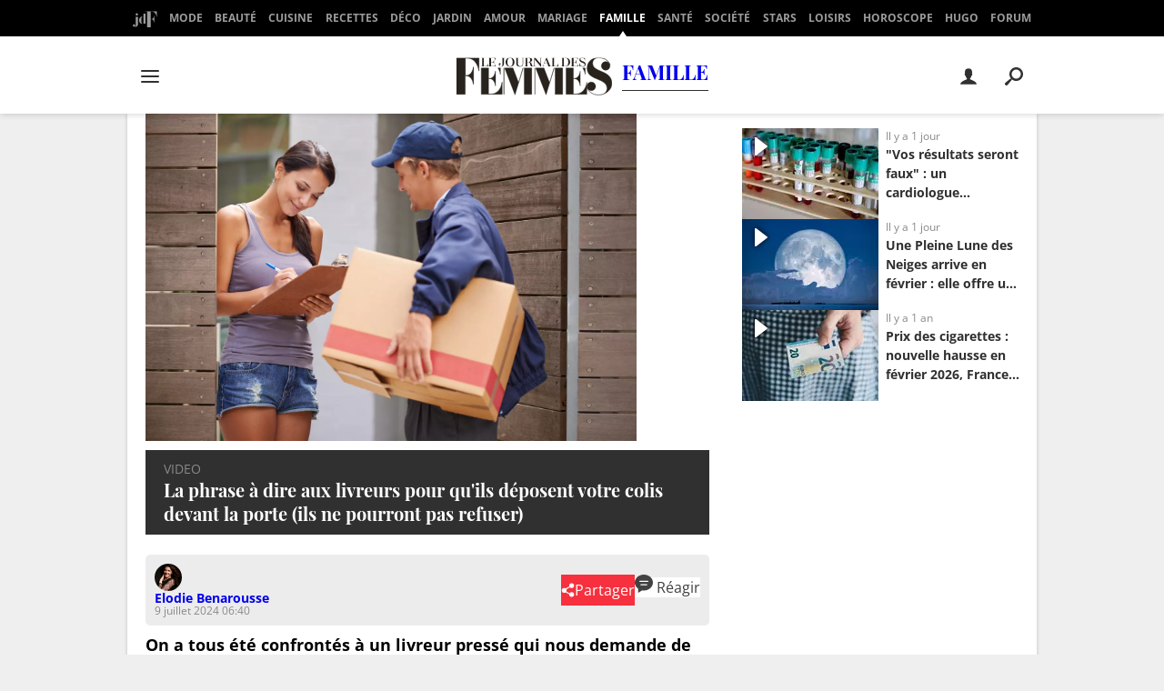

--- FILE ---
content_type: text/css
request_url: https://astatic.ccmbg.com/ccmcms_journaldesfemmes/dist/app/css/videopremium.26100f97b961b9085994.css
body_size: 2026
content:
:root{--header-height:25px}@media(min-width:1000px){:root{--header-height:157.5px}:root body.home{--header-height:120px}}:root{--cp_color-primary:#f6303e;--cp_color-primary--lighten:#f8616c;--cp_color-primary--darken:#f51827;--cp_color-secondary:#f6303e;--reservation-space:300px}:root body.noPlaceholder{--reservation-space:0px}@media(min-width:1000px){:root body.app--ark,:root body.app--ark-rtb{--reservation-space:220px}}[class*=cp_stack]>*{margin-block:0}[class*=cp_stack]>*+*{margin-block-start:var(--space,1em)}.cp_stack-xs>*+*{--space:0.5em}.cp_stack-s>*+*{--space:0.75em}.cp_stack-l>*+*{--space:1.5em}.cp_stack-xl>*+*{--space:2em}[style*=float]{margin-inline:0}[style*="float:left"]{margin-right:20px}[style*="float:right"]{margin-left:20px}body.videopremium{--header-height:25px;--video-height:370px;--sticky-margin:20px;--col-right-width:340px;--col-right-background-color:#fff;--reservation-space:0}body.videopremium [class*=icomoon-]:before{content:none}body.videopremium .ccmcss_offcanvas_1,body.videopremium .ccmcss_offcanvas_2{overflow:initial}body.videopremium header[role=banner].app_header{position:sticky!important;top:0!important;z-index:999!important}body.videopremium .app_header__bottom,body.videopremium .app_share_mod,body.videopremium .ccmcss_oas_top,body.videopremium:not(.channel-cuisine) .header_nav,body.videopremium:not(.channel-cuisine) .layout_breadcrumb{display:none!important}body.videopremium .layout.layout--offcanvas{margin-block-end:0;margin-block-start:0!important;top:0!important}body.videopremium .layout.layout--offcanvas .layout_ct{padding:0}@media(max-width:999px){body.videopremium .layout.layout--offcanvas .layout_ct{padding:10px}body.videopremium .layout.layout--offcanvas .layout_ct .layout_main{border:none;float:none;width:auto}}body.videopremium .layout.layout--offcanvas .layout_ct .layout_ct__1{float:none;margin-right:0;width:100%}@media(min-width:1000px){body.videopremium .layout.layout--offcanvas .layout_ct .layout_ct__1{float:left;margin-right:calc(var(--col-right-width)*-1)}}body.videopremium .layout.layout--offcanvas .layout_ct .layout_ct__2{margin-right:0;padding:0}@media(min-width:1000px){body.videopremium .layout.layout--offcanvas .layout_ct .layout_ct__2{margin-right:var(--col-right-width);padding-left:20px;padding-top:20px}}body.videopremium .layout.layout--offcanvas .layout_ct .layout_right{display:none}@media(min-width:1000px){body.videopremium .layout.layout--offcanvas .layout_ct .layout_right{display:block;padding-inline:20px;width:var(--col-right-width)}}@media(min-width:768px){body.videopremium:not(.channel-cuisine) .nl-box:not(.nl-box--module){display:none}}@media(min-width:1000px){body.videopremium.journaldesfemmes .header_mid{padding-bottom:1rem}body.videopremium .sticky-element{position:sticky;top:var(--header-height)}}body.videopremium:not(:has(.cp_modal__wrapper--opened)) .cp_videopremium+*{position:relative;z-index:0}body.videopremium.channel-cuisine{--header-height-recipe:50px}@media(min-width:1000px){body.videopremium.channel-cuisine{--header-height-recipe:178px}body.videopremium.channel-cuisine .sticky-element{position:sticky;top:var(--header-height-recipe)}body.videopremium.figaroetudiant{--header-height:109px}}body.videopremium .fh--hidden~.cp_videopremium{--header-height:0}@media(max-width:979px){body.videopremium[class*=figaro] .ccmcss_offcanvas_1,body.videopremium[class*=figaro] .ccmcss_offcanvas_2{overflow:initial}}body.videopremium.figaroimmobilier header{z-index:0}body.videopremium{--margin-inside:0;--margin-outside:10px}body.videopremium .entry.entry_reg_wall{overflow:visible}body.videopremium .entry aside:not(.app_author_box){position:static}.cp_videopremium-header{margin-block-end:var(--margin-outside);margin-block-start:var(--margin-inside)}@media(min-width:1000px){.cp_videopremium-header{margin-block-end:calc(var(--margin-outside)*2)}}.cp_videopremium{aspect-ratio:16/9;margin-block-end:var(--margin-inside);margin-block-start:calc(var(--margin-outside)*-1);margin-inline:calc(var(--margin-outside)*-1);overflow:hidden}@media(min-width:1000px){.cp_videopremium{height:var(--video-height);margin-block-start:calc(var(--margin-outside)*2*-1);margin-inline:-20px;width:calc(1000px - var(--col-right-width))}}.cp_videopremium__video{position:relative}.cp_videopremium__video>*{inset:0;position:absolute}.cp_videopremium__video img{aspect-ratio:16/9;margin:0;min-width:100%;object-fit:cover}.cp_videopremium__image{z-index:0}.cp_videopremium__player{margin-block:0;z-index:1}.cp_videopremium__playlist{background-color:var(--col-right-background-color,#fefefe);display:none}@media(min-width:1000px){.cp_videopremium__playlist{display:flex;flex-direction:column;gap:1.2rem;overflow-y:auto;padding:1rem}}.cp_videopremium__playlist-item{color:inherit;display:flex;text-decoration:none}.cp_videopremium__playlist-item:hover{text-decoration:none}.cp_videopremium__playlist-item>*{flex:1}.cp_videopremium__playlist-item__thumbnail{border-radius:0;display:grid;flex:0 1 auto;height:100px;overflow:hidden;place-content:center;place-items:center;width:150px}.cp_videopremium__playlist-item__thumbnail img{height:auto;object-fit:cover;width:100%}.cp_videopremium__playlist-item__thumbnail:after{content:url("data:image/svg+xml;charset=utf-8,%3Csvg xmlns='http://www.w3.org/2000/svg' width='20' height='20'%3E%3Cpath fill='%23fff' d='M4 19.2V.8C4 0 5.1-.2 5.7.2l12 9.2c.4.4.4.8 0 1.2l-12 9.2c-.6.5-1.7.1-1.7-.6Z'/%3E%3C/svg%3E");display:block;filter:drop-shadow(0 0 3px rgb(0,0,0));height:40px;padding:10px;position:absolute;width:40px}.cp_videopremium__playlist-item__thumbnail:hover:after{background-color:#ffffff4d;border-radius:1000px}.cp_videopremium__playlist-item__content-infos{display:flex;flex-direction:column;font-size:12px;gap:.5rem;margin-inline-start:.5rem}.cp_videopremium__playlist-item__publication-time{color:#898989}.cp_videopremium__playlist-item__headline{-webkit-line-clamp:3;-webkit-box-orient:vertical;display:inline-block;display:-webkit-box;font-size:14px;font-weight:700;max-height:6.4em;overflow:hidden;position:relative}.cp_videopremium__playlist-item__headline:before{background:#fff;background:linear-gradient(90deg,#fff0,#fff 50%);bottom:1.6em;content:"…";height:1.6em;position:absolute;right:0;text-align:right;width:4em}.cp_videopremium__playlist-item__headline:after{background:#fff;content:attr(data-text);height:3.2em;left:0;overflow:hidden;position:absolute;top:0;width:100%}@supports(-webkit-line-clamp:2){.cp_videopremium__playlist-item__headline:after,.cp_videopremium__playlist-item__headline:before{content:none}}.label-article:has(+.entry .cp_videopremium-header){background-color:#303030;margin:-10px -10px 0;padding:10px 20px}@media(min-width:1000px){.label-article:has(+.entry .cp_videopremium-header){margin:-20px -20px 10px}}.label-article:has(+.entry .cp_videopremium-header):before{color:#898989}.label-article:has(+.entry .cp_videopremium-header):after{border-width:1px}.cp_videopremium-header,.entry .cp_videopremium-header{background-color:#303030;margin-inline:-10px;padding:10px 20px;width:auto}@media(min-width:1000px){.cp_videopremium-header,.entry .cp_videopremium-header{margin-inline:-20px}}.cp_videopremium-header__pre-header,.entry .cp_videopremium-header__pre-header{color:#898989;display:flex;font-size:14px;justify-content:space-between;margin:0}.cp_videopremium-header__pre-header>*,.entry .cp_videopremium-header__pre-header>*{flex:1}.cp_videopremium-header__sharing,.entry .cp_videopremium-header__sharing{display:flex;flex:0;gap:10px;justify-content:flex-end}.cp_videopremium-header__sharing>*,.entry .cp_videopremium-header__sharing>*{background-color:#0000;border:1px solid #898989;border-radius:5px;color:#898989;display:grid;flex:0 0 auto;height:20px;margin:0;place-content:center;width:20px}.cp_videopremium-header__sharing>:hover,.entry .cp_videopremium-header__sharing>:hover{border-color:#fff;color:#fff}.cp_videopremium-header__sharing svg,.entry .cp_videopremium-header__sharing svg{fill:currentColor}.cp_videopremium-header h1,.entry .cp_videopremium-header h1{text-wrap:balance;color:#fff;font-size:20px;line-height:1.3;margin:0;text-transform:none}
/*# sourceMappingURL=http://assets-sourcemaps.s3.prod.ccmbg.net/ccmcms_journaldesfemmes/dist/app/sourcemaps/css/videopremium.26100f97b961b9085994.css.map*/